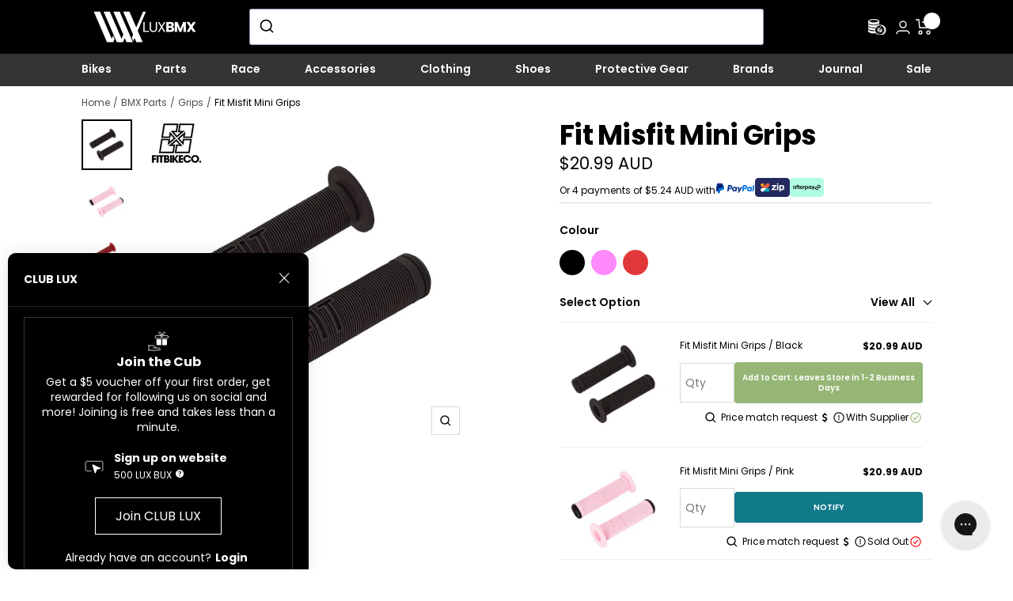

--- FILE ---
content_type: text/html; charset=UTF-8
request_url: https://api.reviews.io/json-ld/product/richsnippet?sku=FTGR005-01-BLK%3BFTGR005-01-PNK%3BFTGR005-01-RED%3B45974374711597%3B45974374744365%3B45974374777133%3B8557456654637%3Bfit-bike-co-misfit-mini-grips&store=lux-bmx&url=https://www.luxbmx.com/products/fit-bike-co-misfit-mini-grips&data=true
body_size: 155
content:
{
	"@context" : "http://schema.org",
	"@type" : "Product"

  			
		    ,"name" : "Fit Misfit Mini Grips Black",
		"image" : "https://cdn.shopify.com/s/files/1/0720/2003/3837/files/FTGR005-01-BLK.jpg?v=1701999172",
				"sku" : "FTGR005-01-BLK"
		    
}


--- FILE ---
content_type: text/javascript; charset=utf-8
request_url: https://www.luxbmx.com/products/fit-bike-co-misfit-mini-grips.js
body_size: 942
content:
{"id":8557456654637,"title":"Fit Misfit Mini Grips","handle":"fit-bike-co-misfit-mini-grips","description":"\u003cp\u003e\u003cstrong\u003eFit Bike Co Misfit Mini Grips\u003c\/strong\u003e\u003c\/p\u003e \u003cp\u003eTiny grips for tiny shredders- yeeeeew!\u003c\/p\u003e \u003cul\u003e \t\u003cli\u003eSmaller design for smaller hands. Used on FIT 12″, 14″ and 16″ bikes for 2020 model year.\u003c\/li\u003e \t\u003cli\u003eExtra soft and tacky rubber\u003c\/li\u003e \t\u003cli\u003eThick midsized flange design with groove to easily remove flange\u003c\/li\u003e \t\u003cli\u003eMatching Bar Plugs included\u003c\/li\u003e \u003c\/ul\u003e \u003cbr\u003e\u003cbr\u003e\u003cp\u003e\u003cstrong\u003eLength\u003c\/strong\u003e: 110mm\u003cbr\u003e \u003cstrong\u003eDiameter\u003c\/strong\u003e: 29mm\u003cbr\u003e \u003cstrong\u003eDurometer\u003c\/strong\u003e: Soft\u003c\/p\u003e","published_at":"2023-07-27T10:26:29+10:00","created_at":"2023-07-27T10:26:29+10:00","vendor":"BMX International","type":"Grips","tags":["BMX International Product","brand-fit","dept-parts","discipline-freestyle","instock-BMX International","vendor-BMX International"],"price":2099,"price_min":2099,"price_max":2099,"available":true,"price_varies":false,"compare_at_price":1999,"compare_at_price_min":1999,"compare_at_price_max":1999,"compare_at_price_varies":false,"variants":[{"id":45974374711597,"title":"Black","option1":"Black","option2":null,"option3":null,"sku":"FTGR005-01-BLK","requires_shipping":true,"taxable":true,"featured_image":{"id":45254764888365,"product_id":8557456654637,"position":1,"created_at":"2023-12-07T15:24:31+10:00","updated_at":"2025-05-22T11:16:50+10:00","alt":"Fit Bike Co Misfit Mini Grips \/ Black \/ 110mm","width":1024,"height":1024,"src":"https:\/\/cdn.shopify.com\/s\/files\/1\/0720\/2003\/3837\/files\/fit-misfit-mini-grips-grips-bmx-international-black.jpg?v=1747876610","variant_ids":[45974374711597]},"available":true,"name":"Fit Misfit Mini Grips - Black","public_title":"Black","options":["Black"],"price":2099,"weight":300,"compare_at_price":1999,"inventory_management":"shopify","barcode":"2000000013909","featured_media":{"alt":"Fit Bike Co Misfit Mini Grips \/ Black \/ 110mm","id":37676331598125,"position":1,"preview_image":{"aspect_ratio":1.0,"height":1024,"width":1024,"src":"https:\/\/cdn.shopify.com\/s\/files\/1\/0720\/2003\/3837\/files\/fit-misfit-mini-grips-grips-bmx-international-black.jpg?v=1747876610"}},"quantity_rule":{"min":1,"max":null,"increment":1},"quantity_price_breaks":[],"requires_selling_plan":false,"selling_plan_allocations":[]},{"id":45974374744365,"title":"Pink","option1":"Pink","option2":null,"option3":null,"sku":"FTGR005-01-PNK","requires_shipping":true,"taxable":true,"featured_image":{"id":45254766461229,"product_id":8557456654637,"position":2,"created_at":"2023-12-07T15:24:37+10:00","updated_at":"2025-05-22T11:16:52+10:00","alt":"Fit Bike Co Misfit Mini Grips \/ Pink \/ 110mm","width":1024,"height":1024,"src":"https:\/\/cdn.shopify.com\/s\/files\/1\/0720\/2003\/3837\/files\/fit-misfit-mini-grips-grips-bmx-international-pink-2.jpg?v=1747876612","variant_ids":[45974374744365]},"available":false,"name":"Fit Misfit Mini Grips - Pink","public_title":"Pink","options":["Pink"],"price":2099,"weight":300,"compare_at_price":1999,"inventory_management":"shopify","barcode":"2000000008462","featured_media":{"alt":"Fit Bike Co Misfit Mini Grips \/ Pink \/ 110mm","id":37676333203757,"position":2,"preview_image":{"aspect_ratio":1.0,"height":1024,"width":1024,"src":"https:\/\/cdn.shopify.com\/s\/files\/1\/0720\/2003\/3837\/files\/fit-misfit-mini-grips-grips-bmx-international-pink-2.jpg?v=1747876612"}},"quantity_rule":{"min":1,"max":null,"increment":1},"quantity_price_breaks":[],"requires_selling_plan":false,"selling_plan_allocations":[]},{"id":45974374777133,"title":"Red","option1":"Red","option2":null,"option3":null,"sku":"FTGR005-01-RED","requires_shipping":true,"taxable":true,"featured_image":{"id":45254767542573,"product_id":8557456654637,"position":3,"created_at":"2023-12-07T15:24:42+10:00","updated_at":"2025-05-22T11:16:53+10:00","alt":"Fit Bike Co Misfit Mini Grips \/ Red \/ 110mm","width":1024,"height":1024,"src":"https:\/\/cdn.shopify.com\/s\/files\/1\/0720\/2003\/3837\/files\/fit-misfit-mini-grips-grips-bmx-international-red-3.jpg?v=1747876613","variant_ids":[45974374777133]},"available":false,"name":"Fit Misfit Mini Grips - Red","public_title":"Red","options":["Red"],"price":2099,"weight":300,"compare_at_price":1999,"inventory_management":"shopify","barcode":"2000000012001","featured_media":{"alt":"Fit Bike Co Misfit Mini Grips \/ Red \/ 110mm","id":37676334252333,"position":3,"preview_image":{"aspect_ratio":1.0,"height":1024,"width":1024,"src":"https:\/\/cdn.shopify.com\/s\/files\/1\/0720\/2003\/3837\/files\/fit-misfit-mini-grips-grips-bmx-international-red-3.jpg?v=1747876613"}},"quantity_rule":{"min":1,"max":null,"increment":1},"quantity_price_breaks":[],"requires_selling_plan":false,"selling_plan_allocations":[]}],"images":["\/\/cdn.shopify.com\/s\/files\/1\/0720\/2003\/3837\/files\/fit-misfit-mini-grips-grips-bmx-international-black.jpg?v=1747876610","\/\/cdn.shopify.com\/s\/files\/1\/0720\/2003\/3837\/files\/fit-misfit-mini-grips-grips-bmx-international-pink-2.jpg?v=1747876612","\/\/cdn.shopify.com\/s\/files\/1\/0720\/2003\/3837\/files\/fit-misfit-mini-grips-grips-bmx-international-red-3.jpg?v=1747876613"],"featured_image":"\/\/cdn.shopify.com\/s\/files\/1\/0720\/2003\/3837\/files\/fit-misfit-mini-grips-grips-bmx-international-black.jpg?v=1747876610","options":[{"name":"Colour","position":1,"values":["Black","Pink","Red"]}],"url":"\/products\/fit-bike-co-misfit-mini-grips","media":[{"alt":"Fit Bike Co Misfit Mini Grips \/ Black \/ 110mm","id":37676331598125,"position":1,"preview_image":{"aspect_ratio":1.0,"height":1024,"width":1024,"src":"https:\/\/cdn.shopify.com\/s\/files\/1\/0720\/2003\/3837\/files\/fit-misfit-mini-grips-grips-bmx-international-black.jpg?v=1747876610"},"aspect_ratio":1.0,"height":1024,"media_type":"image","src":"https:\/\/cdn.shopify.com\/s\/files\/1\/0720\/2003\/3837\/files\/fit-misfit-mini-grips-grips-bmx-international-black.jpg?v=1747876610","width":1024},{"alt":"Fit Bike Co Misfit Mini Grips \/ Pink \/ 110mm","id":37676333203757,"position":2,"preview_image":{"aspect_ratio":1.0,"height":1024,"width":1024,"src":"https:\/\/cdn.shopify.com\/s\/files\/1\/0720\/2003\/3837\/files\/fit-misfit-mini-grips-grips-bmx-international-pink-2.jpg?v=1747876612"},"aspect_ratio":1.0,"height":1024,"media_type":"image","src":"https:\/\/cdn.shopify.com\/s\/files\/1\/0720\/2003\/3837\/files\/fit-misfit-mini-grips-grips-bmx-international-pink-2.jpg?v=1747876612","width":1024},{"alt":"Fit Bike Co Misfit Mini Grips \/ Red \/ 110mm","id":37676334252333,"position":3,"preview_image":{"aspect_ratio":1.0,"height":1024,"width":1024,"src":"https:\/\/cdn.shopify.com\/s\/files\/1\/0720\/2003\/3837\/files\/fit-misfit-mini-grips-grips-bmx-international-red-3.jpg?v=1747876613"},"aspect_ratio":1.0,"height":1024,"media_type":"image","src":"https:\/\/cdn.shopify.com\/s\/files\/1\/0720\/2003\/3837\/files\/fit-misfit-mini-grips-grips-bmx-international-red-3.jpg?v=1747876613","width":1024}],"requires_selling_plan":false,"selling_plan_groups":[]}

--- FILE ---
content_type: text/javascript
request_url: https://www.luxbmx.com/cdn/shop/t/74/assets/algolia_autocomplete.js?v=60746614610328041111766469297
body_size: 43
content:
(async function(algolia){"use strict";if(!algolia.config.autocomplete_enabled)return;const autocomplete=algolia.externals.autocomplete,index_suffix=await algolia.config.index_suffix;if(algolia.searchClient.addAlgoliaAgent("Shopify Integration"),algolia.config.dynamic_selector){const default_form_search=`form[action="${algolia?.shopify?.routes?.search_url||`${window.Shopify.routes.root}/search`}"]`;algolia.config.input_selector+=`, ${default_form_search}`}const containers=Array.from(document.querySelectorAll(algolia.config.input_selector));containers.forEach(container=>{container.innerHTML="",container.classList.add("aa-MainContainer")});const{productsPlugin,collectionsPlugin,articlesPlugin,pagesPlugin,querySuggestionsPlugin}=algolia,plugins=[algolia.config.index_products&&productsPlugin,algolia.config.index_collections&&collectionsPlugin,algolia.config.index_articles&&articlesPlugin,algolia.config.index_pages&&pagesPlugin,algolia.config.autocomplete_query_suggestions&&querySuggestionsPlugin],cssFile=document.getElementById("template_algolia_autocomplete.css");document.documentElement.style.setProperty("--aa-text-color-rgb",`${algolia.helpers.hexToRGB(algolia.config.colors.secondary)}`),document.documentElement.style.setProperty("--aa-primary-color-rgb",`${algolia.helpers.hexToRGB(algolia.config.colors.main)}`),document.documentElement.style.setProperty("--aa-muted-color-rgb",`${algolia.helpers.hexToRGB(algolia.config.colors.muted)}`),document.documentElement.style.setProperty("--aa-highlight-color-rgb",`${algolia.helpers.hexToRGB(algolia.config.colors.highlight)}`),algolia.appendStyle(cssFile.text);const autocompleteOptions={openOnFocus:!1,debug:algolia.config.autocomplete_debug,insights:algolia.config.analytics_enabled,plugins,render({elements,render,html,state},root){const sourceIdsToExclude=["products"],hasLeftPanelResults=state.collections.filter(({source})=>sourceIdsToExclude.indexOf(source.sourceId)===-1).reduce((prev,curr)=>prev+curr.items.length,0)>0,[querySuggestionsPluginResults]=state.collections.filter(({source})=>source.sourceId==="querySuggestionsPlugin"),displaySuggestions=algolia.config.autocomplete_query_suggestions&&querySuggestionsPluginResults.items.length>0;render(hasLeftPanelResults?algolia.mainTemplate({html,state},elements,displaySuggestions):algolia.mainProductsTemplate({html,state},elements),root)},renderNoResults({render,html,state},root){render(algolia.noResultsTemplate({html,state}),root)},onSubmit({state}){window.location.href=`${window.Shopify.routes.root}search?q=${encodeURIComponent(state.query)}`}};containers.forEach(container=>{autocomplete({container,...autocompleteOptions})})})(window.algoliaShopify);
//# sourceMappingURL=/cdn/shop/t/74/assets/algolia_autocomplete.js.map?v=60746614610328041111766469297


--- FILE ---
content_type: text/javascript; charset=utf-8
request_url: https://www.luxbmx.com/products/fit-bike-co-misfit-mini-grips.js
body_size: 915
content:
{"id":8557456654637,"title":"Fit Misfit Mini Grips","handle":"fit-bike-co-misfit-mini-grips","description":"\u003cp\u003e\u003cstrong\u003eFit Bike Co Misfit Mini Grips\u003c\/strong\u003e\u003c\/p\u003e \u003cp\u003eTiny grips for tiny shredders- yeeeeew!\u003c\/p\u003e \u003cul\u003e \t\u003cli\u003eSmaller design for smaller hands. Used on FIT 12″, 14″ and 16″ bikes for 2020 model year.\u003c\/li\u003e \t\u003cli\u003eExtra soft and tacky rubber\u003c\/li\u003e \t\u003cli\u003eThick midsized flange design with groove to easily remove flange\u003c\/li\u003e \t\u003cli\u003eMatching Bar Plugs included\u003c\/li\u003e \u003c\/ul\u003e \u003cbr\u003e\u003cbr\u003e\u003cp\u003e\u003cstrong\u003eLength\u003c\/strong\u003e: 110mm\u003cbr\u003e \u003cstrong\u003eDiameter\u003c\/strong\u003e: 29mm\u003cbr\u003e \u003cstrong\u003eDurometer\u003c\/strong\u003e: Soft\u003c\/p\u003e","published_at":"2023-07-27T10:26:29+10:00","created_at":"2023-07-27T10:26:29+10:00","vendor":"BMX International","type":"Grips","tags":["BMX International Product","brand-fit","dept-parts","discipline-freestyle","instock-BMX International","vendor-BMX International"],"price":2099,"price_min":2099,"price_max":2099,"available":true,"price_varies":false,"compare_at_price":1999,"compare_at_price_min":1999,"compare_at_price_max":1999,"compare_at_price_varies":false,"variants":[{"id":45974374711597,"title":"Black","option1":"Black","option2":null,"option3":null,"sku":"FTGR005-01-BLK","requires_shipping":true,"taxable":true,"featured_image":{"id":45254764888365,"product_id":8557456654637,"position":1,"created_at":"2023-12-07T15:24:31+10:00","updated_at":"2025-05-22T11:16:50+10:00","alt":"Fit Bike Co Misfit Mini Grips \/ Black \/ 110mm","width":1024,"height":1024,"src":"https:\/\/cdn.shopify.com\/s\/files\/1\/0720\/2003\/3837\/files\/fit-misfit-mini-grips-grips-bmx-international-black.jpg?v=1747876610","variant_ids":[45974374711597]},"available":true,"name":"Fit Misfit Mini Grips - Black","public_title":"Black","options":["Black"],"price":2099,"weight":300,"compare_at_price":1999,"inventory_management":"shopify","barcode":"2000000013909","featured_media":{"alt":"Fit Bike Co Misfit Mini Grips \/ Black \/ 110mm","id":37676331598125,"position":1,"preview_image":{"aspect_ratio":1.0,"height":1024,"width":1024,"src":"https:\/\/cdn.shopify.com\/s\/files\/1\/0720\/2003\/3837\/files\/fit-misfit-mini-grips-grips-bmx-international-black.jpg?v=1747876610"}},"quantity_rule":{"min":1,"max":null,"increment":1},"quantity_price_breaks":[],"requires_selling_plan":false,"selling_plan_allocations":[]},{"id":45974374744365,"title":"Pink","option1":"Pink","option2":null,"option3":null,"sku":"FTGR005-01-PNK","requires_shipping":true,"taxable":true,"featured_image":{"id":45254766461229,"product_id":8557456654637,"position":2,"created_at":"2023-12-07T15:24:37+10:00","updated_at":"2025-05-22T11:16:52+10:00","alt":"Fit Bike Co Misfit Mini Grips \/ Pink \/ 110mm","width":1024,"height":1024,"src":"https:\/\/cdn.shopify.com\/s\/files\/1\/0720\/2003\/3837\/files\/fit-misfit-mini-grips-grips-bmx-international-pink-2.jpg?v=1747876612","variant_ids":[45974374744365]},"available":false,"name":"Fit Misfit Mini Grips - Pink","public_title":"Pink","options":["Pink"],"price":2099,"weight":300,"compare_at_price":1999,"inventory_management":"shopify","barcode":"2000000008462","featured_media":{"alt":"Fit Bike Co Misfit Mini Grips \/ Pink \/ 110mm","id":37676333203757,"position":2,"preview_image":{"aspect_ratio":1.0,"height":1024,"width":1024,"src":"https:\/\/cdn.shopify.com\/s\/files\/1\/0720\/2003\/3837\/files\/fit-misfit-mini-grips-grips-bmx-international-pink-2.jpg?v=1747876612"}},"quantity_rule":{"min":1,"max":null,"increment":1},"quantity_price_breaks":[],"requires_selling_plan":false,"selling_plan_allocations":[]},{"id":45974374777133,"title":"Red","option1":"Red","option2":null,"option3":null,"sku":"FTGR005-01-RED","requires_shipping":true,"taxable":true,"featured_image":{"id":45254767542573,"product_id":8557456654637,"position":3,"created_at":"2023-12-07T15:24:42+10:00","updated_at":"2025-05-22T11:16:53+10:00","alt":"Fit Bike Co Misfit Mini Grips \/ Red \/ 110mm","width":1024,"height":1024,"src":"https:\/\/cdn.shopify.com\/s\/files\/1\/0720\/2003\/3837\/files\/fit-misfit-mini-grips-grips-bmx-international-red-3.jpg?v=1747876613","variant_ids":[45974374777133]},"available":false,"name":"Fit Misfit Mini Grips - Red","public_title":"Red","options":["Red"],"price":2099,"weight":300,"compare_at_price":1999,"inventory_management":"shopify","barcode":"2000000012001","featured_media":{"alt":"Fit Bike Co Misfit Mini Grips \/ Red \/ 110mm","id":37676334252333,"position":3,"preview_image":{"aspect_ratio":1.0,"height":1024,"width":1024,"src":"https:\/\/cdn.shopify.com\/s\/files\/1\/0720\/2003\/3837\/files\/fit-misfit-mini-grips-grips-bmx-international-red-3.jpg?v=1747876613"}},"quantity_rule":{"min":1,"max":null,"increment":1},"quantity_price_breaks":[],"requires_selling_plan":false,"selling_plan_allocations":[]}],"images":["\/\/cdn.shopify.com\/s\/files\/1\/0720\/2003\/3837\/files\/fit-misfit-mini-grips-grips-bmx-international-black.jpg?v=1747876610","\/\/cdn.shopify.com\/s\/files\/1\/0720\/2003\/3837\/files\/fit-misfit-mini-grips-grips-bmx-international-pink-2.jpg?v=1747876612","\/\/cdn.shopify.com\/s\/files\/1\/0720\/2003\/3837\/files\/fit-misfit-mini-grips-grips-bmx-international-red-3.jpg?v=1747876613"],"featured_image":"\/\/cdn.shopify.com\/s\/files\/1\/0720\/2003\/3837\/files\/fit-misfit-mini-grips-grips-bmx-international-black.jpg?v=1747876610","options":[{"name":"Colour","position":1,"values":["Black","Pink","Red"]}],"url":"\/products\/fit-bike-co-misfit-mini-grips","media":[{"alt":"Fit Bike Co Misfit Mini Grips \/ Black \/ 110mm","id":37676331598125,"position":1,"preview_image":{"aspect_ratio":1.0,"height":1024,"width":1024,"src":"https:\/\/cdn.shopify.com\/s\/files\/1\/0720\/2003\/3837\/files\/fit-misfit-mini-grips-grips-bmx-international-black.jpg?v=1747876610"},"aspect_ratio":1.0,"height":1024,"media_type":"image","src":"https:\/\/cdn.shopify.com\/s\/files\/1\/0720\/2003\/3837\/files\/fit-misfit-mini-grips-grips-bmx-international-black.jpg?v=1747876610","width":1024},{"alt":"Fit Bike Co Misfit Mini Grips \/ Pink \/ 110mm","id":37676333203757,"position":2,"preview_image":{"aspect_ratio":1.0,"height":1024,"width":1024,"src":"https:\/\/cdn.shopify.com\/s\/files\/1\/0720\/2003\/3837\/files\/fit-misfit-mini-grips-grips-bmx-international-pink-2.jpg?v=1747876612"},"aspect_ratio":1.0,"height":1024,"media_type":"image","src":"https:\/\/cdn.shopify.com\/s\/files\/1\/0720\/2003\/3837\/files\/fit-misfit-mini-grips-grips-bmx-international-pink-2.jpg?v=1747876612","width":1024},{"alt":"Fit Bike Co Misfit Mini Grips \/ Red \/ 110mm","id":37676334252333,"position":3,"preview_image":{"aspect_ratio":1.0,"height":1024,"width":1024,"src":"https:\/\/cdn.shopify.com\/s\/files\/1\/0720\/2003\/3837\/files\/fit-misfit-mini-grips-grips-bmx-international-red-3.jpg?v=1747876613"},"aspect_ratio":1.0,"height":1024,"media_type":"image","src":"https:\/\/cdn.shopify.com\/s\/files\/1\/0720\/2003\/3837\/files\/fit-misfit-mini-grips-grips-bmx-international-red-3.jpg?v=1747876613","width":1024}],"requires_selling_plan":false,"selling_plan_groups":[]}